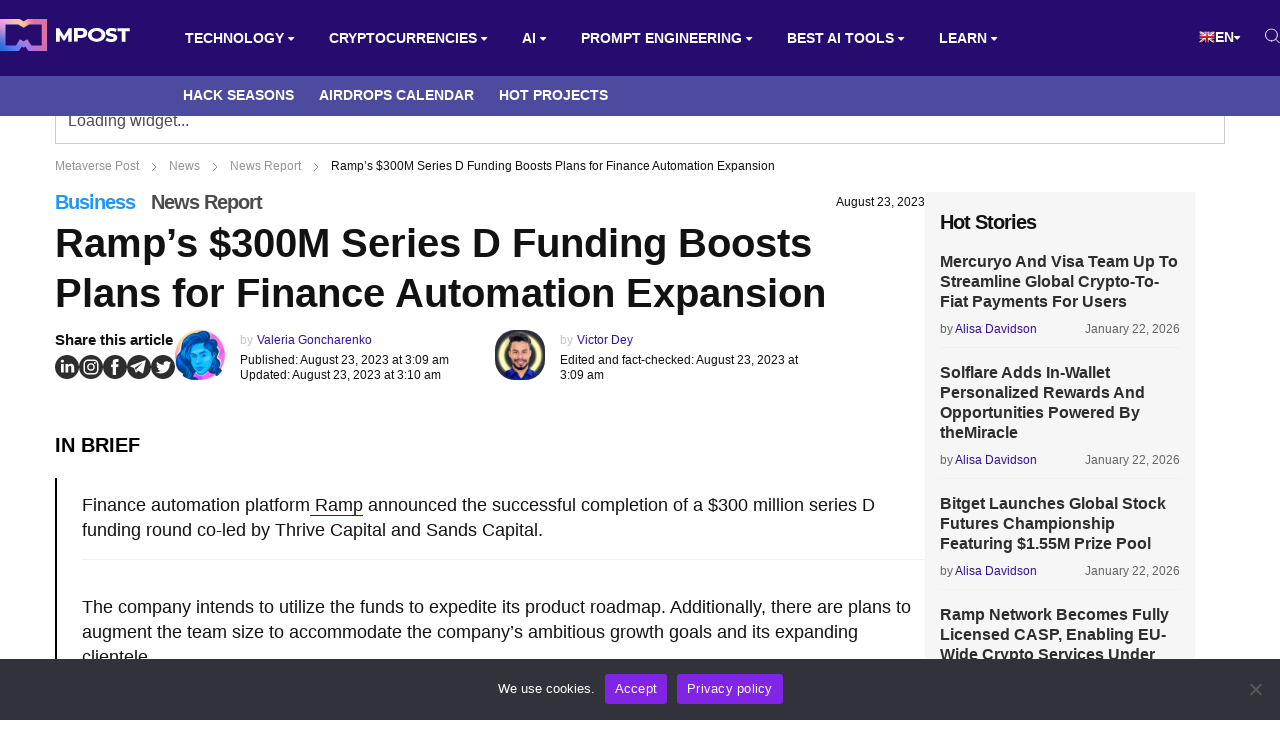

--- FILE ---
content_type: image/svg+xml
request_url: https://mpost.io/wp-content/themes/mercury/images/search.svg
body_size: 65
content:
<svg width="15" height="16" viewBox="0 0 15 16" fill="none" xmlns="http://www.w3.org/2000/svg">
<g clip-path="url(#clip0_485_783)">
<path d="M6.4285 12.8214C7.99139 12.8214 9.49026 12.2006 10.5954 11.0955C11.7005 9.99033 12.3214 8.49145 12.3214 6.92857C12.3214 5.36569 11.7005 3.86682 10.5954 2.76169C9.49026 1.65657 7.99139 1.03571 6.4285 1.03571C4.86562 1.03571 3.36675 1.65657 2.26162 2.76169C1.1565 3.86682 0.535645 5.36569 0.535645 6.92857C0.535645 8.49145 1.1565 9.99033 2.26162 11.0955C3.36675 12.2006 4.86562 12.8214 6.4285 12.8214Z" stroke="#FDFDFD" stroke-linecap="round" stroke-linejoin="round"/>
<path d="M14.4641 14.9643L10.7141 11.2143" stroke="#FDFDFD" stroke-linecap="round" stroke-linejoin="round"/>
</g>
<defs>
<clipPath id="clip0_485_783">
<rect width="15" height="15" fill="white" transform="translate(0 0.5)"/>
</clipPath>
</defs>
</svg>
